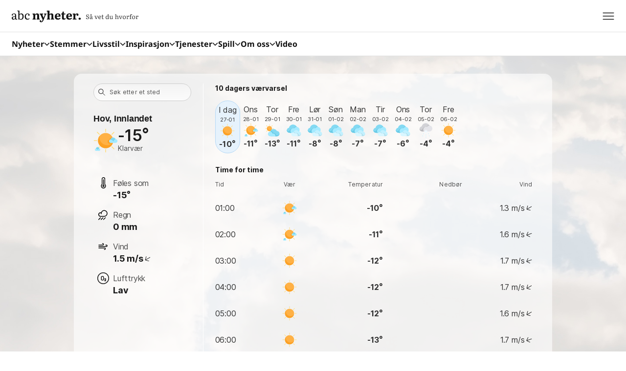

--- FILE ---
content_type: application/javascript; charset=utf-8
request_url: https://fundingchoicesmessages.google.com/f/AGSKWxVgNPbrlVTMlsdJr1UJkcAGg6npv6rQuTC3K2Y9Nc2FqKr_otOqdZgOMOWgPEU2sar-CvqyMy9mKpDHHez0aKXFXqkN20p8KxfX7xMjZfBdDg5wM6lHFu-VNImdChil33jR31AjLq-iFg3mTfnwBeDJuztHmfTXt_gBrWHrD2ayN_Oz6howSneJmglk/_/show_ads.js/ext/prebid/ad.min./ads/3002..uk/adv/
body_size: -1287
content:
window['b9d5a0f2-c9e0-4012-8cdc-97d30536eaf1'] = true;

--- FILE ---
content_type: text/javascript;charset=utf-8
request_url: https://p1cluster.cxense.com/p1.js
body_size: 98
content:
cX.library.onP1('2vyr8vezu36rfuq5bxhtscuf3');


--- FILE ---
content_type: image/svg+xml
request_url: https://static.abcnyheter.no/f-static/weather-49.a2940459.svg
body_size: 2671
content:
<svg width="24" height="24" viewBox="0 0 24 24" fill="none" xmlns="http://www.w3.org/2000/svg">
    <path d="M17.6661 16.6876C18.9411 16.6661 20.1569 16.1459 21.0528 15.2385C21.9487 14.3312 22.4535 13.1089 22.4588 11.8337C22.4642 10.5586 21.9697 9.33215 21.0814 8.4173C20.1931 7.50246 18.9817 6.97207 17.707 6.93986C17.0875 5.68801 16.0945 4.65943 14.8653 3.9962C13.636 3.33297 12.2312 3.06782 10.8448 3.23738C9.45833 3.40693 8.15877 4.00283 7.12558 4.94275C6.0924 5.88267 5.37658 7.12024 5.07701 8.48449C4.09579 8.62552 3.19824 9.11542 2.54885 9.8644C1.89945 10.6134 1.54169 11.5713 1.54114 12.5626C1.54114 14.8407 3.79114 16.6876 6.79114 16.6876H17.6661Z" fill="#E4E4E9"/>
    <path d="M17.7074 6.93775H17.6661C16.8044 6.93805 15.9581 7.16695 15.2136 7.6011C14.4692 8.03524 13.8533 8.65909 13.4286 9.409C12.488 9.10398 11.473 9.11731 10.5407 9.44693C9.60835 9.77655 8.81055 10.4041 8.27061 11.2326C7.73068 12.061 7.47867 13.0443 7.55355 14.0303C7.62844 15.0164 8.02603 15.9503 8.68489 16.6877H6.79114C3.79114 16.6877 1.54114 14.8427 1.54114 12.5627C1.5418 11.5712 1.8996 10.6131 2.54901 9.86382C3.19843 9.11455 4.096 8.62427 5.07739 8.48275C5.37749 7.11892 6.09353 5.88188 7.12668 4.94237C8.15983 4.00286 9.45915 3.40721 10.8453 3.23765C12.2314 3.06809 13.636 3.33298 14.8651 3.99574C16.0943 4.65851 17.0874 5.68648 17.7074 6.93775Z" fill="#D2D2D6"/>
    <path d="M6.04114 12.9376C5.81128 13.4088 5.41969 13.7816 4.93781 13.9882C4.45593 14.1947 3.91587 14.2211 3.41614 14.0626C2.41076 13.7348 1.81451 12.8127 1.61614 11.7807C1.56634 12.0384 1.54123 12.3002 1.54114 12.5626C1.54114 14.8426 3.79114 16.6876 6.79114 16.6876H8.68489C8.1424 16.0794 7.77524 15.3354 7.62261 14.5348C7.46999 13.7343 7.53762 12.9073 7.81829 12.1423C8.09897 11.3772 8.58215 10.7026 9.21625 10.1907C9.85035 9.67879 10.6116 9.34867 11.4186 9.2356C8.90239 9.2446 7.23326 10.8515 6.04114 12.9376Z" fill="#B9B9BD"/>
    <path d="M13.2198 9.34592C13.2948 9.36617 13.3698 9.38529 13.4414 9.40892C13.866 8.65901 14.482 8.03516 15.2264 7.60102C15.9709 7.16687 16.8171 6.93797 17.6789 6.93767H17.7202C17.5961 6.69087 17.4569 6.45192 17.3035 6.22217C14.134 6.51617 13.381 8.65292 13.2198 9.34592Z" fill="#B9B9BD"/>
    <path d="M16.1661 20.8126C16.5804 20.8126 16.9161 20.4768 16.9161 20.0626C16.9161 19.6484 16.5804 19.3126 16.1661 19.3126C15.7519 19.3126 15.4161 19.6484 15.4161 20.0626C15.4161 20.4768 15.7519 20.8126 16.1661 20.8126Z" fill="#DBF7FF"/>
    <path d="M7.91614 20.8126C8.33035 20.8126 8.66614 20.4768 8.66614 20.0626C8.66614 19.6484 8.33035 19.3126 7.91614 19.3126C7.50192 19.3126 7.16614 19.6484 7.16614 20.0626C7.16614 20.4768 7.50192 20.8126 7.91614 20.8126Z" fill="#DBF7FF"/>
    <path d="M12.0411 17.8126C12.6625 17.8126 13.1661 17.3089 13.1661 16.6876C13.1661 16.0663 12.6625 15.5626 12.0411 15.5626C11.4198 15.5626 10.9161 16.0663 10.9161 16.6876C10.9161 17.3089 11.4198 17.8126 12.0411 17.8126Z" fill="#F0FAFF"/>
    <path d="M15.0411 16.3126H13.4879C13.4531 16.1784 13.3994 16.0497 13.3285 15.9305L14.1625 15.0965C14.1983 15.0619 14.2269 15.0205 14.2466 14.9748C14.2662 14.929 14.2765 14.8798 14.277 14.83C14.2774 14.7802 14.2679 14.7309 14.2491 14.6848C14.2302 14.6387 14.2024 14.5968 14.1672 14.5616C14.132 14.5264 14.0901 14.4985 14.044 14.4797C13.9979 14.4608 13.9485 14.4513 13.8987 14.4518C13.8489 14.4522 13.7997 14.4626 13.754 14.4822C13.7082 14.5019 13.6669 14.5304 13.6323 14.5662L12.7983 15.4002C12.6791 15.3293 12.5504 15.2757 12.4161 15.2409V13.6876C12.4161 13.5882 12.3766 13.4928 12.3063 13.4225C12.236 13.3521 12.1406 13.3126 12.0411 13.3126C11.9417 13.3126 11.8463 13.3521 11.776 13.4225C11.7056 13.4928 11.6661 13.5882 11.6661 13.6876V15.2409C11.5319 15.2757 11.4032 15.3293 11.284 15.4002L10.45 14.5662C10.4154 14.5304 10.374 14.5019 10.3283 14.4822C10.2825 14.4626 10.2333 14.4522 10.1835 14.4518C10.1337 14.4513 10.0844 14.4608 10.0383 14.4797C9.99219 14.4985 9.95032 14.5264 9.91511 14.5616C9.8799 14.5968 9.85206 14.6387 9.8332 14.6848C9.81435 14.7309 9.80486 14.7802 9.80529 14.83C9.80573 14.8798 9.81607 14.929 9.83572 14.9748C9.85538 15.0205 9.88395 15.0619 9.91976 15.0965L10.7538 15.9305C10.6829 16.0497 10.6292 16.1784 10.5944 16.3126H9.04114C8.94168 16.3126 8.8463 16.3521 8.77597 16.4225C8.70565 16.4928 8.66614 16.5882 8.66614 16.6876C8.66614 16.7871 8.70565 16.8825 8.77597 16.9528C8.8463 17.0231 8.94168 17.0626 9.04114 17.0626H10.5944C10.6292 17.1969 10.6829 17.3255 10.7538 17.4447L9.91976 18.2787C9.88395 18.3133 9.85538 18.3547 9.83572 18.4005C9.81607 18.4462 9.80573 18.4954 9.80529 18.5452C9.80486 18.595 9.81435 18.6444 9.8332 18.6905C9.85206 18.7366 9.8799 18.7784 9.91511 18.8136C9.95032 18.8489 9.99219 18.8767 10.0383 18.8956C10.0844 18.9144 10.1337 18.9239 10.1835 18.9235C10.2333 18.923 10.2825 18.9127 10.3283 18.893C10.374 18.8734 10.4154 18.8448 10.45 18.809L11.284 17.975C11.4032 18.0459 11.5319 18.0996 11.6661 18.1344V19.6876C11.6661 19.7871 11.7056 19.8825 11.776 19.9528C11.8463 20.0231 11.9417 20.0626 12.0411 20.0626C12.1406 20.0626 12.236 20.0231 12.3063 19.9528C12.3766 19.8825 12.4161 19.7871 12.4161 19.6876V18.1344C12.5504 18.0996 12.6791 18.0459 12.7983 17.975L13.6323 18.809C13.6669 18.8448 13.7082 18.8734 13.754 18.893C13.7997 18.9127 13.8489 18.923 13.8987 18.9235C13.9485 18.9239 13.9979 18.9144 14.044 18.8956C14.0901 18.8767 14.132 18.8489 14.1672 18.8136C14.2024 18.7784 14.2302 18.7366 14.2491 18.6905C14.2679 18.6444 14.2774 18.595 14.277 18.5452C14.2765 18.4954 14.2662 18.4462 14.2466 18.4005C14.2269 18.3547 14.1983 18.3133 14.1625 18.2787L13.3285 17.4447C13.3994 17.3255 13.4531 17.1969 13.4879 17.0626H15.0411C15.1406 17.0626 15.236 17.0231 15.3063 16.9528C15.3766 16.8825 15.4161 16.7871 15.4161 16.6876C15.4161 16.5882 15.3766 16.4928 15.3063 16.4225C15.236 16.3521 15.1406 16.3126 15.0411 16.3126ZM12.0411 17.4376C11.8928 17.4376 11.7478 17.3936 11.6245 17.3112C11.5011 17.2288 11.405 17.1117 11.3482 16.9746C11.2915 16.8376 11.2766 16.6868 11.3055 16.5413C11.3345 16.3958 11.4059 16.2622 11.5108 16.1573C11.6157 16.0524 11.7493 15.981 11.8948 15.952C12.0403 15.9231 12.1911 15.9379 12.3281 15.9947C12.4652 16.0515 12.5823 16.1476 12.6647 16.2709C12.7472 16.3943 12.7911 16.5393 12.7911 16.6876C12.7911 16.8865 12.7121 17.0773 12.5715 17.218C12.4308 17.3586 12.2401 17.4376 12.0411 17.4376Z" fill="#F0FAFF"/>
    <path d="M16.1661 20.4376C16.0003 20.437 15.8394 20.3815 15.7086 20.2797C15.5777 20.1779 15.4842 20.0356 15.4428 19.8751C15.4259 19.9362 15.4169 19.9992 15.4161 20.0626C15.4161 20.2615 15.4952 20.4523 15.6358 20.593C15.7765 20.7336 15.9672 20.8126 16.1661 20.8126C16.3651 20.8126 16.5558 20.7336 16.6965 20.593C16.8371 20.4523 16.9161 20.2615 16.9161 20.0626C16.9154 19.9992 16.9064 19.9362 16.8895 19.8751C16.8481 20.0356 16.7546 20.1779 16.6237 20.2797C16.4928 20.3815 16.3319 20.437 16.1661 20.4376Z" fill="#D0EAF2"/>
    <path d="M7.91614 20.4376C7.75035 20.437 7.58944 20.3815 7.45856 20.2797C7.32768 20.1779 7.23421 20.0356 7.19276 19.8751C7.17586 19.9362 7.16692 19.9992 7.16614 20.0626C7.16614 20.2615 7.24516 20.4523 7.38581 20.593C7.52646 20.7336 7.71723 20.8126 7.91614 20.8126C8.11505 20.8126 8.30582 20.7336 8.44647 20.593C8.58712 20.4523 8.66614 20.2615 8.66614 20.0626C8.66536 19.9992 8.65641 19.9362 8.63951 19.8751C8.59807 20.0356 8.5046 20.1779 8.37372 20.2797C8.24284 20.3815 8.08193 20.437 7.91614 20.4376Z" fill="#D0EAF2"/>
</svg>


--- FILE ---
content_type: image/svg+xml
request_url: https://static.abcnyheter.no/f-static/temperature-line.a4c03453.svg
body_size: 175
content:
<svg width="24" height="25" viewBox="0 0 24 25" fill="none" xmlns="http://www.w3.org/2000/svg">
<path fill-rule="evenodd" clip-rule="evenodd" d="M15.0002 15.418V3.75C15.0002 2.09315 13.657 0.75 12.0002 0.75C10.3433 0.75 9.00019 2.09315 9.00019 3.75V15.418C7.60953 16.6618 7.13067 18.6348 7.79642 20.3778C8.46216 22.1208 10.1344 23.2721 12.0002 23.2721C13.866 23.2721 15.5382 22.1208 16.204 20.3778C16.8697 18.6348 16.3909 16.6618 15.0002 15.418Z" stroke="black" stroke-width="1.5" stroke-linecap="round" stroke-linejoin="round"/>
<path d="M12 5.25V17.25" stroke="black" stroke-width="1.5" stroke-linecap="round" stroke-linejoin="round"/>
<circle cx="12" cy="18.75" r="1.5" stroke="black" stroke-width="1.5" stroke-linecap="round" stroke-linejoin="round"/>
</svg>


--- FILE ---
content_type: text/javascript;charset=utf-8
request_url: https://id.cxense.com/public/user/id?json=%7B%22identities%22%3A%5B%7B%22type%22%3A%22ckp%22%2C%22id%22%3A%22mkvvy8ebnw0pwioa%22%7D%2C%7B%22type%22%3A%22lst%22%2C%22id%22%3A%222vyr8vezu36rfuq5bxhtscuf3%22%7D%2C%7B%22type%22%3A%22cst%22%2C%22id%22%3A%222vyr8vezu36rfuq5bxhtscuf3%22%7D%5D%7D&callback=cXJsonpCB1
body_size: 204
content:
/**/
cXJsonpCB1({"httpStatus":200,"response":{"userId":"cx:eehg5e4lacafjegf1rouaoxn:2crguooqyw2vd","newUser":false}})